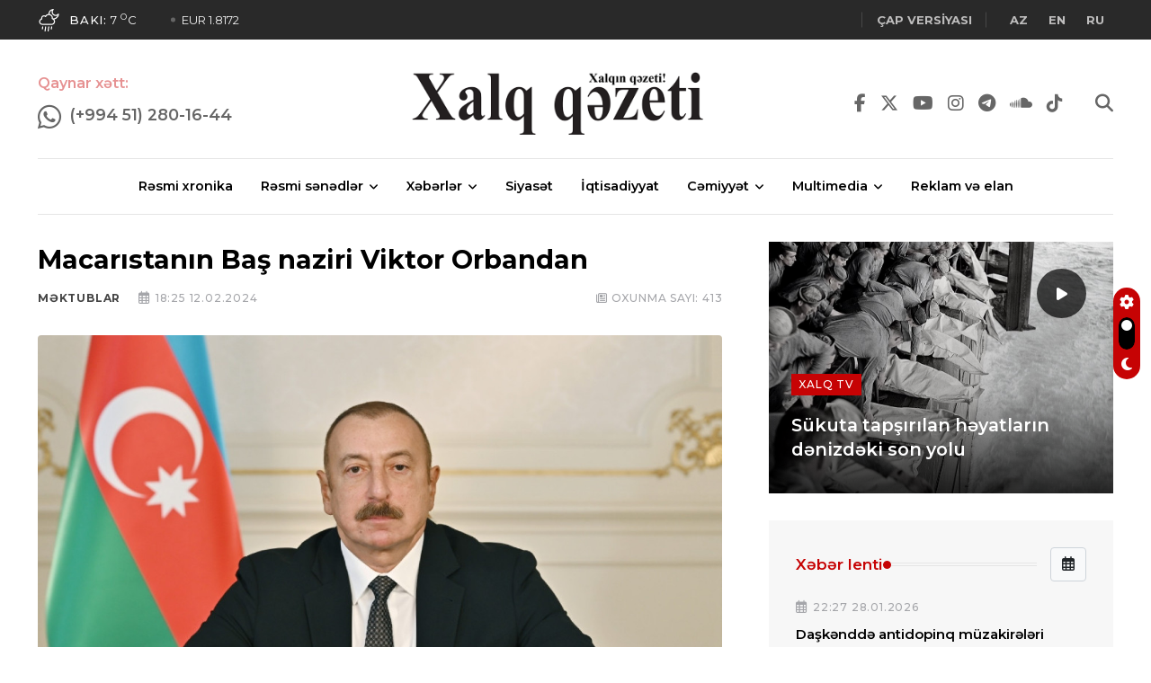

--- FILE ---
content_type: text/html; charset=UTF-8
request_url: https://xalqqazeti.az/az/mektublar/165174-macaristanin-bas-naziri-viktor-orbandan
body_size: 13880
content:
<!DOCTYPE html>
<html lang="az">
<head>
    <!-- Meta Data -->
    <meta charset="UTF-8">
    <meta http-equiv="X-UA-Compatible" content="IE=edge">
    <meta name="viewport" content="width=device-width, initial-scale=1">
                <title>Macarıstanın Baş naziri Viktor Orbandan</title>
    <meta name="keywords" content="son xəbərlər, rəsmi xəbərlər">
    <meta name="description" content="Macarıstanın Baş naziri Viktor Orbandan">
    <meta property="og:title" content="Macarıstanın Baş naziri Viktor Orbandan"/>
    <meta property="og:image" content="https://xalqqazeti.az/uploads/news/63701/650472f213f7d650472f213f7e1694790386650472f213f7b650472f213f7c.jpg"/>
    <meta property="og:site_name" content="Xalqqazeti.az"/>
    <meta property="og:description" content="Macarıstanın Baş naziri Viktor Orbandan"/>
    
    <link rel="preconnect" href="https://fonts.googleapis.com">
    <link rel="preconnect" href="https://fonts.gstatic.com" crossorigin>
    <link href="https://fonts.googleapis.com/css2?family=Montserrat:ital,wght@0,400;0,500;0,600;0,700;1,400;1,500;1,600;1,700&family=Roboto:ital,wght@0,400;0,500;0,700;1,400;1,500;1,700&display=swap" rel="stylesheet">

    <meta name="csrf-token" content="ZN7Uq3e7ezaCNsljdnjVh9ToXbvMJMFm9AEX9bgE">
    <link rel="shortcut icon" type="image/x-icon" href="https://xalqqazeti.az/uploads/favicon/164/favicon.ico">
    
    <link rel="stylesheet" type="text/css" href="/assets/css/style.css?id=9b51d9dd4c625b1d81e200af748c8687">
    

    

    <script async src="https://www.googletagmanager.com/gtag/js?id=UA-199619284-1"></script>
    <script>
        window.dataLayer = window.dataLayer || [];
        function gtag(){dataLayer.push(arguments);}
        gtag('js', new Date());

        gtag('config', 'UA-199619284-1');
    </script>

    <script>
        window.digitalks=window.digitalks||new function(){var t=this;t._e=[],t._c={},t.config=function(c){var i;t._c=c,t._c.script_id?((i=document.createElement("script")).src="//data.digitalks.az/v1/scripts/"+t._c.script_id+"/track.js?&cb="+Math.random(),i.async=!0,document.head.appendChild(i)):console.error("digitalks: script_id cannot be empty!")};["track","identify"].forEach(function(c){t[c]=function(){t._e.push([c].concat(Array.prototype.slice.call(arguments,0)))}})};

        digitalks.config({
            script_id: "fe1ac5cc-a6b4-47ba-8da1-cb28aaf4535c",
            page_url: location.href,
            referrer: document.referrer
        })
    </script>

    <script type='text/javascript' src='https://platform-api.sharethis.com/js/sharethis.js#property=631337720b5e930012a9c450&product=inline-share-buttons' async='async'></script>

        
    <!-- Livewire Styles -->
<style >
    [wire\:loading], [wire\:loading\.delay], [wire\:loading\.inline-block], [wire\:loading\.inline], [wire\:loading\.block], [wire\:loading\.flex], [wire\:loading\.table], [wire\:loading\.grid], [wire\:loading\.inline-flex] {
        display: none;
    }

    [wire\:loading\.delay\.shortest], [wire\:loading\.delay\.shorter], [wire\:loading\.delay\.short], [wire\:loading\.delay\.long], [wire\:loading\.delay\.longer], [wire\:loading\.delay\.longest] {
        display:none;
    }

    [wire\:offline] {
        display: none;
    }

    [wire\:dirty]:not(textarea):not(input):not(select) {
        display: none;
    }

    input:-webkit-autofill, select:-webkit-autofill, textarea:-webkit-autofill {
        animation-duration: 50000s;
        animation-name: livewireautofill;
    }

    @keyframes livewireautofill { from {} }
</style>
</head>

<body>

<!-- Start wrapper -->
<div id="wrapper" class="wrapper">

    <!-- start perloader -->
    <!--<div class="pre-loader" id="preloader">
       <div class="loader"></div>
    </div>-->
    <!-- end perloader -->

    <!-- Start main-content -->
    <div id="main_content" class="footer-fixed">
        <header class="rt-header sticky-on">
    <!-- sticky-placeholder -->
    <div id="sticky-placeholder"></div>

    <!-- start  topbar -->
    <div class="topbar topbar-style-1" id="topbar-wrap">
        <div class="container">
            <div class="row align-items-center">

                <div class="col-lg-7">
                    <div class="rt-trending rt-trending-style-1">
                                                <p class="trending-title">
                            <a href="https://xalqqazeti.az/az/weather" style="
                            background-color:#fff;
                            mask:url('https://xalqqazeti.az/assets/images/weather-icons/10n.svg') no-repeat center / contain;
                            -webkit-mask:url('https://xalqqazeti.az/assets/images/weather-icons/10n.svg') no-repeat center / contain;
                            width: 25px;
                            height: 25px;
                            margin-right: 10px;">
                            </a>
                            <a href="https://xalqqazeti.az/az/weather" style="color: #fff;">
                            <span style="font-weight: 500">Bakı:</span> 7 <sup>o</sup>C
                            </a>
                        </p>
                                                <div class="rt-treding-slider1 swiper-container" style="margin-left: 10px;">
                            <div class="swiper-wrapper">

                                    <div class="swiper-slide">
                                        <div class="item">
                                            <p class="trending-slide-title"><a href="#" style="color:#F2F2F2">USD 1.7</a></p>
                                        </div>
                                    </div>
                                    <div class="swiper-slide">
                                        <div class="item">
                                            <p class="trending-slide-title"><a href="#" style="color:#F2F2F2">EUR 1.8172</a></p>
                                        </div>
                                    </div>
                                    <div class="swiper-slide">
                                        <div class="item">
                                            <p class="trending-slide-title"><a href="#" style="color:#F2F2F2">TRY 0.0899</a></p>
                                        </div>
                                    </div>
                            </div>
                            
                        </div>
                    </div>
                </div>
                <!-- end col -->

                <div class="col-lg-5">
                    <div class="rt-topbar-right">
                        <!--<div class="meta-wrap">
                              <span class="rt-meta">
                                 <i class="far fa-calendar-alt icon"></i>
                                 <span class="currentDate">
                                     15 Dekabr 2022
                                 </span>
                              </span>
                        </div>-->
                        <div class="social-wrap d-none d-xl-block">
                            <ul class="rt-top-social">
                                <li class="follow"><a href="https://xalqqazeti.az/az/print-versions" target="_blank"><strong>Çap versiyası</strong></a></li>
                                
                                
                            </ul>
                        </div>
                        <div class="social-wrap d-none d-xl-block">
                            <ul class="rt-top-social">

                                <li class="follow">
                                                                            <a rel="alternate" hreflang="az" style="margin: 0 10px"
                                           href="/az">
                                            <strong>AZ</strong>
                                        </a>
                                                                            <a rel="alternate" hreflang="en" style="margin: 0 10px"
                                           href="/en">
                                            <strong>EN</strong>
                                        </a>
                                                                            <a rel="alternate" hreflang="ru" style="margin: 0 10px"
                                           href="/ru">
                                            <strong>RU</strong>
                                        </a>
                                                                    </li>
                            </ul>
                        </div>
                    </div>
                </div>
                <!-- end col -->

            </div>
            <!-- end row -->
        </div>
        <!-- end container -->
    </div>
    <!-- end topbar -->

    <!-- Header Main -->
    <div class="header-main header-main-style-5 navbar-wrap" id="navbar-wrap">
        <div class="container">
            <div class="row">
                <div class="header-action-bars d-flex align-items-center justify-content-between">

                    <style>

                        .blink_me {
                            animation: blinker 2s linear infinite;
                        }

                        @keyframes blinker {
                            50% {
                                opacity: 0;
                            }
                        }

                    </style>
                    <!-- start header actions -->
                    <ul class="header-action-items">
                        <li class="item">
                            <p class="title blink_me" style="color: #c60304; font-weight: 600; margin-bottom: 10px;">Qaynar xətt:</p>
                            <a href="https://wa.me/994512801644" target="_blank" style="font-weight: 500; float: left; margin-right: 10px">
                                <i class="fab fa-whatsapp" style="font-size: 1.5em; "></i>
                            </a>
                            <a href="https://wa.me/994512801644" target="_blank" style="font-weight: 600; float: left; font-size:1.1rem">
                                (+994 51) 280-16-44
                            </a>
                        </li>
                        
                        
                        <li class="item ms-3 langs">
                            <!--<a href="#"><i class="far fa-user"></i></a>-->
                        
                        </li>
                    </ul>
                    <!-- end header actions -->

                    <!-- end humburger icon -->

                    <!-- start logo here -->
                    <div class="site-branding">
                        <a class="dark-logo" href="https://xalqqazeti.az/az"><img width="340" src="https://xalqqazeti.az/assets/images/logo.png?v=2" alt=""></a>
                        <a class="light-logo" href="https://xalqqazeti.az/az"><img width="340" src="https://xalqqazeti.az/assets/images/logo-light.png" alt=""></a>
                    </div>
                    <!-- end logo here -->

                    <!-- start header actions -->
                    <ul class="header-action-items">

                        <li class="item">
                            <a href="https://www.facebook.com/XQazeti" target="_blank">
                                <i class="fab fa-facebook-f"></i>
                            </a>
                        </li>
                        <li class="item">
                            <a href="https://twitter.com/Xalqqazeti" target="_blank">
                                <i class="fab fa-x-twitter"></i>
                            </a>
                        </li>
                        <li class="item">
                            <a href="https://www.youtube.com/channel/UCzjXdhRcALrk5UArWa_JZDw" target="_blank">
                                <i class="fab fa-youtube"></i>
                            </a>
                        </li>
                        <li class="item"><a href="https://www.instagram.com/xalqqazeti/" target="_blank">
                                <i class="fab fa-instagram"></i>
                            </a>
                        </li>
                        <li class="item"><a href="https://telegram.org/xqazeti" target="_blank">
                                <i class="fab fa-telegram"></i>
                            </a>
                        </li>
                        <li class="item"><a href="https://soundcloud.com/xalq-q-zeti-286650082/tracks" target="_blank">
                                <i class="fab fa-soundcloud"></i>
                            </a>
                        </li>
                        <li class="item"><a href="https://www.tiktok.com/@xalqqazeti" target="_blank">
                                <i class="fab fa-tiktok"></i>
                            </a>
                        </li>
                        <li class="item" style="margin-left: 20px">
                            <a href="#template-search"><i class="fas fa-search"></i></a>
                        </li>
                        <!--<li class="item cart-icon me-2">
                            <a href="javascript:void(0)" class="cart-menu-btn menu-open-btn">
                                <i class="fas fa-shopping-cart"></i>
                                <span class="item-count">0</span>
                            </a>
                        </li>-->
                    </ul>
                    <!-- end header actions -->

                </div>
            </div>
            <!-- end row -->

            <div class="row">
                <div class="container">
                    <div class="header-menu-bars d-flex align-items-center justify-content-center">

                    <!-- start main menu -->
                    <div class="main-menu">
                        <nav class="main-menu__nav">
                            <ul>
                                                                                                        <li class="list">
                                        <a class="animation" href="/az/resmi-xronika">Rəsmi xronika</a>
                                    </li>
                                                                                                                                            <li class="main-menu__nav_sub list">
                                        <a class="animation" href="javascript:void(0)">Rəsmi sənədlər</a>
                                        <ul class="main-menu__dropdown">
                                                                                        <li><a href="/az/fermanlar">Fərmanlar</a></li>
                                                                                        <li><a href="/az/serencamlar">Sərəncamlar</a></li>
                                                                                        <li><a href="/az/qanunlar">Qanunlar</a></li>
                                                                                        <li><a href="/az/mektublar">Məktublar</a></li>
                                                                                        <li><a href="/az/nazirler-kabinetinin-qerarlari">Nazirlər kabinetinin qərarları</a></li>
                                                                                        <li><a href="/az/nizamname">Nizamnamə</a></li>
                                                                                        <li><a href="/az/esasname">Əsasnamə</a></li>
                                                                                    </ul>
                                    </li>
                                                                                                                                            <li class="main-menu__nav_sub list">
                                        <a class="animation" href="javascript:void(0)">Xəbərlər</a>
                                        <ul class="main-menu__dropdown">
                                                                                        <li><a href="/az/tehsil">Təhsil</a></li>
                                                                                        <li><a href="/az/ikt">İKT</a></li>
                                                                                        <li><a href="/az/elm">Elm</a></li>
                                                                                        <li><a href="/az/idman">İdman</a></li>
                                                                                        <li><a href="/az/maraqli">Maraqlı</a></li>
                                                                                        <li><a href="/az/dunya">Dünya</a></li>
                                                                                        <li><a href="/az/hadise">Hadisə</a></li>
                                                                                        <li><a href="/az/last-news">Son xəbərlər</a></li>
                                                                                    </ul>
                                    </li>
                                                                                                                                            <li class="list">
                                        <a class="animation" href="/az/siyaset">Siyasət</a>
                                    </li>
                                                                                                                                            <li class="list">
                                        <a class="animation" href="/az/iqtisadiyyat">İqtisadiyyat</a>
                                    </li>
                                                                                                                                            <li class="main-menu__nav_sub list">
                                        <a class="animation" href="javascript:void(0)">Cəmiyyət</a>
                                        <ul class="main-menu__dropdown">
                                                                                        <li><a href="/az/musahibe">Müsahibə</a></li>
                                                                                        <li><a href="/az/sosial-heyat">Sosial həyat</a></li>
                                                                                        <li><a href="/az/ordu">Ordu</a></li>
                                                                                        <li><a href="/az/medeniyyet">Mədəniyyət</a></li>
                                                                                        <li><a href="/az/ekologiya">Ekologiya</a></li>
                                                                                        <li><a href="/az/sehiyye">Səhiyyə</a></li>
                                                                                        <li><a href="/az/qan-yaddasi">Qan yaddaşı</a></li>
                                                                                    </ul>
                                    </li>
                                                                                                                                            <li class="main-menu__nav_sub list">
                                        <a class="animation" href="javascript:void(0)">Multimedia</a>
                                        <ul class="main-menu__dropdown">
                                                                                        <li><a href="/az/xalq-tv">Xalq TV</a></li>
                                                                                        <li><a href="/az/podkast">Podkast</a></li>
                                                                                        <li><a href="/az/infoqrafika">İnfoqrafika</a></li>
                                                                                    </ul>
                                    </li>
                                                                                                                                            <li class="list">
                                        <a class="animation" href="/az/reklam-ve-elan">Reklam və elan</a>
                                    </li>
                                                                                                </ul>
                        </nav>
                    </div>
                    <!-- end main menu -->

                </div>
                </div>
            </div>
            <!-- end row -->

        </div>
        <!-- end container -->
    </div>
    <!-- End Header Main -->

    <!-- Header Main -->
    
    <!-- End Header Main -->

</header>

<div class="rt-mobile-header mobile-sticky-on">

    <div id="mobile-sticky-placeholder"></div>

    

    <div class="mobile-menu-bar-wrap" id="mobile-menu-bar-wrap">
        <div class="mobile-menu-bar">
            <div class="logo">
                <a href="https://xalqqazeti.az/az">
                    <img src="https://xalqqazeti.az/assets/images/logo.png?v=2" alt="" width="162" height="52">
                </a>
            </div>
            <span class="rt-meta">
                <a href="/az">AZ</a> | <a href="/ru">RU</a>
             </span>
            <span class="sidebarBtn">
                     <span class="bar"></span>
                     <span class="bar"></span>
                     <span class="bar"></span>
                     <span class="bar"></span>
                  </span>
        </div>
        <div class="rt-slide-nav">
            <div class="offscreen-navigation">
                <nav class="menu-main-primary-container">
                    <ul class="menu">
                                                                                    <li class="list">
                                    <a class="animation" href="/resmi-xronika">Rəsmi xronika</a>
                                </li>
                                                                                                                <li class="list menu-item-has-children">
                                    <a class="animation" href="javascript:void(0)">Rəsmi sənədlər</a>
                                    <ul class="main-menu__dropdown sub-menu">
                                                                                    <li><a href="/fermanlar">Fərmanlar</a></li>
                                                                                    <li><a href="/serencamlar">Sərəncamlar</a></li>
                                                                                    <li><a href="/qanunlar">Qanunlar</a></li>
                                                                                    <li><a href="/mektublar">Məktublar</a></li>
                                                                                    <li><a href="/nazirler-kabinetinin-qerarlari">Nazirlər kabinetinin qərarları</a></li>
                                                                                    <li><a href="/nizamname">Nizamnamə</a></li>
                                                                                    <li><a href="/esasname">Əsasnamə</a></li>
                                                                            </ul>
                                </li>
                                                                                                                <li class="list menu-item-has-children">
                                    <a class="animation" href="javascript:void(0)">Xəbərlər</a>
                                    <ul class="main-menu__dropdown sub-menu">
                                                                                    <li><a href="/tehsil">Təhsil</a></li>
                                                                                    <li><a href="/ikt">İKT</a></li>
                                                                                    <li><a href="/elm">Elm</a></li>
                                                                                    <li><a href="/idman">İdman</a></li>
                                                                                    <li><a href="/maraqli">Maraqlı</a></li>
                                                                                    <li><a href="/dunya">Dünya</a></li>
                                                                                    <li><a href="/hadise">Hadisə</a></li>
                                                                                    <li><a href="/last-news">Son xəbərlər</a></li>
                                                                            </ul>
                                </li>
                                                                                                                <li class="list">
                                    <a class="animation" href="/siyaset">Siyasət</a>
                                </li>
                                                                                                                <li class="list">
                                    <a class="animation" href="/iqtisadiyyat">İqtisadiyyat</a>
                                </li>
                                                                                                                <li class="list menu-item-has-children">
                                    <a class="animation" href="javascript:void(0)">Cəmiyyət</a>
                                    <ul class="main-menu__dropdown sub-menu">
                                                                                    <li><a href="/musahibe">Müsahibə</a></li>
                                                                                    <li><a href="/sosial-heyat">Sosial həyat</a></li>
                                                                                    <li><a href="/ordu">Ordu</a></li>
                                                                                    <li><a href="/medeniyyet">Mədəniyyət</a></li>
                                                                                    <li><a href="/ekologiya">Ekologiya</a></li>
                                                                                    <li><a href="/sehiyye">Səhiyyə</a></li>
                                                                                    <li><a href="/qan-yaddasi">Qan yaddaşı</a></li>
                                                                            </ul>
                                </li>
                                                                                                                <li class="list menu-item-has-children">
                                    <a class="animation" href="javascript:void(0)">Multimedia</a>
                                    <ul class="main-menu__dropdown sub-menu">
                                                                                    <li><a href="/xalq-tv">Xalq TV</a></li>
                                                                                    <li><a href="/podkast">Podkast</a></li>
                                                                                    <li><a href="/infoqrafika">İnfoqrafika</a></li>
                                                                            </ul>
                                </li>
                                                                                                                <li class="list">
                                    <a class="animation" href="/reklam-ve-elan">Reklam və elan</a>
                                </li>
                                                                        </ul>
                </nav>
            </div>
        </div>
    </div>
</div>
            <main>
        <section class="rt-sidebar-section-layout-2">
            <div class="container">
                <div class="row gutter-40 sticky-coloum-wrap">

                    <div class="col-xl-8 sticky-coloum-item">
                        <div class="rt-left-sidebar-sapcer-5">

                            <div class="rt-main-post-single grid-meta">

                                <!-- start post header -->
                                <div class="post-header">
                                    
                                    <h2 class="title">Macarıstanın Baş naziri Viktor Orbandan</h2>
                                    
                                    <div class="post-meta">
                                        <div class="share-box-area">
                                            <div class="left-area">
                                                <ul>
                                                    <li>
                                                      <span class="rt-meta">
                                                         <a href="https://xalqqazeti.az/az/mektublar"
                                                            class="name">Məktublar</a>
                                                      </span>
                                                    </li>
                                                    <li>
                                                      <span class="rt-meta">
                                                         <i class="far fa-calendar-alt icon"></i>
                                                         
                                                          18:25 12.02.2024
                                                      </span>
                                                    </li>
                                                </ul>
                                            </div>
                                            <div class="right-area">
                                                <ul>
                                                    <li>
                                                      <span class="rt-meta">
                                                    <i class="far fa-newspaper"></i> <span>Oxunma sayı:</span> 413
                                                      </span>
                                                    </li>
                                                </ul>
                                            </div>
                                        </div>
                                    </div>
                                    
                                </div>
                                <!-- end post-header -->

                                <!-- strat post img -->
                                <figure class="post-img">
                                    <img src="https://xalqqazeti.az/uploads/news/63701/650472f213f7d650472f213f7e1694790386650472f213f7b650472f213f7c.jpg" alt="post-img" width="960" height="520">
                                </figure>
                                <!-- end post-img -->

                                <!-- strat psot body -->
                                <div class="post-body">
                                                                            <p>Azərbaycan Respublikasının Prezidenti Zati-aliləri cənab İlham Əliyevə</p>
<p>Hörmətli cənab Prezident.</p>
<p>İcazə verin, yenidən Azərbaycan Respublikasının Prezidenti seçilməyiniz münasibətilə Sizi təbrik edim. Seçkilərin nəticələri Azərbaycan xalqının Sizə etimadını əyani şəkildə nümayiş etdirdi.</p>
<p>Şadam ki, keçən il ərzində ikitərəfli münasibətlərimizi genişlənmiş strateji tərəfdaşlıq səviyyəsinə qaldırmışıq. Azərbaycan Macarıstan üçün təkcə mühüm siyasi, iqtisadi və mədəni tərəfdaş deyil, həm də səmimi dostdur. Çoxşaxəli əməkdaşlığımızı inkişaf etdirməkdə və bundan sonra da birgə investisiyalar yatırmaqda ümumi marağımız var.</p>
<p>Ölkələrimiz arasında davamlı olaraq möhkəmlənən əlaqələrə həm də tarixi yaxınlığımız, sosial ənənələrimiz, ailə dəyərlərinə hörmət və Türk xalqlarını birləşdirən təşkilatlardakı əməkdaşlıq təkan verir. Sizi əmin edirəm ki, hökumətim əlaqələrimizin inkişafına və qarşılıqlı faydalı əməkdaşlığımızın dərinləşməsinə sadiq qalır.</p>
<p>Sizə möhkəm cansağlığı və ali dövləti fəaliyyətinizdə uğurlar arzulayıram.</p>
<p>Hörmətlə,</p>
<p> </p>
<p><strong>Viktor Orban</strong></p>
<p><strong>Macarıstanın Baş naziri</strong></p>
                                                                    </div>
                                <!-- end post body -->

                                
                                
                                <!-- start social-share-box-2 -->
                                <div class="social-share-box-2 mb--40 mt-4">
                                    <div class="row gutter-30">
                                        <div class="col-xl-7 col-lg-6">
                                                                                        <div class="conent-block">
                                                <h4 class="block-tile mb--20">Açar sözlər:</h4>
                                                <div class="tag-list">
                                                                                                        <a href="https://xalqqazeti.az/az/tag/M%C9%99ktub" class="tag-link">Məktub</a>
                                                                                                    </div>
                                            </div>
                                                                                    </div>
                                        <div
                                            class="col-xl-5 col-lg-6 d-flex justify-content-start justify-content-lg-end">
                                            <div class="conent-block">
                                                <h4 class="block-tile mb--20">Paylaş:</h4>

                                                <!-- ShareThis BEGIN --><div class="sharethis-inline-share-buttons"></div><!-- ShareThis END -->

                                                
                                            </div>
                                        </div>
                                    </div>
                                </div>
                                <!-- end social-share-box-2 -->

                                <!-- start post-pagination-box -->
                                <div class="post-pagination-box mb--40">

                                    <div class="row gutter-30">
                                                                                    <div class="col-lg-6">
                                                <div class="next-prev-wrap">
                                                    <div class="item-icon">
                                                        <a href="/az/mektublar/165172-ruminiyanin-prezidenti-klaus-verner-iohannisden">
                                                            <i class="fas fa-chevron-left"></i>
                                                            Əvvəlki
                                                        </a>
                                                    </div>
                                                    <div class="content">
                                                        <h4 class="title">
                                                            <a href="/az/mektublar/165172-ruminiyanin-prezidenti-klaus-verner-iohannisden">
                                                                Rumıniyanın Prezidenti Klaus Verner İohannisdən
                                                            </a>
                                                        </h4>
                                                        <span class="rt-meta">
                                                <i class="far fa-calendar-alt icon"></i>
                                                18:23 12.02.2024
                                             </span>
                                                    </div>
                                                </div>
                                            </div>
                                                                                                                            <div class="col-lg-6">
                                                <div class="next-prev-wrap next-wrap">
                                                    <div class="item-icon">
                                                        <a href="/az/mektublar/165175-cex-respublikasinin-prezidenti-petr-pavelden">
                                                            Növbəti
                                                            <i class="fas fa-chevron-right"></i>
                                                        </a>
                                                    </div>
                                                    <div class="content">
                                                        <h4 class="title">
                                                            <a href="/az/mektublar/165175-cex-respublikasinin-prezidenti-petr-pavelden">
                                                                Çex Respublikasının Prezidenti Petr Paveldən
                                                            </a>
                                                        </h4>
                                                        <span class="rt-meta">
                                                <i class="far fa-calendar-alt icon"></i>
                                                18:26 12.02.2024
                                             </span>
                                                    </div>
                                                </div>
                                            </div>
                                                                            </div>

                                </div>
                                <!-- end pagination box -->

                                <!-- start related-post-box -->
                                <div class="related-post-box">
                                    <div class="titile-wrapper mb--40">
                                        <h2 class="rt-section-heading mb-0 flex-grow-1 me-3">
                                            <span class="rt-section-text">Məktublar</span>
                                            <span class="rt-section-dot"></span>
                                            <span class="rt-section-line"></span>
                                        </h2>

                                        <div class="slider-navigation style-2">
                                            <i class="fas fa-chevron-left slider-btn btn-prev"></i>
                                            <i class="fas fa-chevron-right slider-btn btn-next"></i>
                                        </div>
                                    </div>
                                    <!-- end titile-wrapper -->

                                    <div class="swiper-container rt-post-slider-style-5">
                                        <div class="swiper-wrapper">

                                                                                            <div class="swiper-slide">
                                                    <div class="slide-item">
                                                        <div class="rt-post-grid grid-meta">
                                                            <div class="post-img">
                                                                <a href="/az/mektublar/252480-avstraliya-ittifaqinin-general-qubernatoru-zati">
                                                                    <img src="https://xalqqazeti.az/uploads/news/209129/6.jpg" alt="post" width="551"
                                                                         height="431">
                                                                </a>
                                                            </div>
                                                            <div class="post-content">
                                                                
                                                                <h4 class="post-title">
                                                                    <a href="/az/mektublar/252480-avstraliya-ittifaqinin-general-qubernatoru-zati">
                                                                        Avstraliya İttifaqının General-Qubernatoru Zati-aliləri xanım Samanta Mostinə
                                                                    </a>
                                                                </h4>
                                                                <span class="rt-meta">
                                                              <i class="far fa-calendar-alt icon"></i>
                                                              11:38 26.01.2026
                                                           </span>
                                                            </div>
                                                        </div>
                                                    </div>
                                                </div>
                                                                                            <div class="swiper-slide">
                                                    <div class="slide-item">
                                                        <div class="rt-post-grid grid-meta">
                                                            <div class="post-img">
                                                                <a href="/az/mektublar/252375-azerbaycan-dini-konfessiyalarinin-mesveret-surasinin">
                                                                    <img src="https://xalqqazeti.az/uploads/news/208945/697391a891783697391a89178417691816081568d1f5cb9c3ea898279838d7676996.jpg" alt="post" width="551"
                                                                         height="431">
                                                                </a>
                                                            </div>
                                                            <div class="post-content">
                                                                
                                                                <h4 class="post-title">
                                                                    <a href="/az/mektublar/252375-azerbaycan-dini-konfessiyalarinin-mesveret-surasinin">
                                                                        Azərbaycan Dini Konfessiyalarının Məşvərət Şurasının təbriki
                                                                    </a>
                                                                </h4>
                                                                <span class="rt-meta">
                                                              <i class="far fa-calendar-alt icon"></i>
                                                              01:24 24.01.2026
                                                           </span>
                                                            </div>
                                                        </div>
                                                    </div>
                                                </div>
                                                                                            <div class="swiper-slide">
                                                    <div class="slide-item">
                                                        <div class="rt-post-grid grid-meta">
                                                            <div class="post-img">
                                                                <a href="/az/mektublar/252334-azerbaycan-dini-konfessiyalarinin-mesveret-surasindan">
                                                                    <img src="https://xalqqazeti.az/uploads/news/208861/10.png" alt="post" width="551"
                                                                         height="431">
                                                                </a>
                                                            </div>
                                                            <div class="post-content">
                                                                
                                                                <h4 class="post-title">
                                                                    <a href="/az/mektublar/252334-azerbaycan-dini-konfessiyalarinin-mesveret-surasindan">
                                                                        Azərbaycan Dini Konfessiyalarının Məşvərət Şurasından
                                                                    </a>
                                                                </h4>
                                                                <span class="rt-meta">
                                                              <i class="far fa-calendar-alt icon"></i>
                                                              16:26 23.01.2026
                                                           </span>
                                                            </div>
                                                        </div>
                                                    </div>
                                                </div>
                                                                                            <div class="swiper-slide">
                                                    <div class="slide-item">
                                                        <div class="rt-post-grid grid-meta">
                                                            <div class="post-img">
                                                                <a href="/az/mektublar/252009-amerika-birlesmis-statlarinin-prezidenti-zati">
                                                                    <img src="https://xalqqazeti.az/uploads/news/208201/6.jpg" alt="post" width="551"
                                                                         height="431">
                                                                </a>
                                                            </div>
                                                            <div class="post-content">
                                                                
                                                                <h4 class="post-title">
                                                                    <a href="/az/mektublar/252009-amerika-birlesmis-statlarinin-prezidenti-zati">
                                                                        Amerika Birləşmiş Ştatlarının Prezidenti Zati-aliləri cənab Donald Trampa
                                                                    </a>
                                                                </h4>
                                                                <span class="rt-meta">
                                                              <i class="far fa-calendar-alt icon"></i>
                                                              12:40 21.01.2026
                                                           </span>
                                                            </div>
                                                        </div>
                                                    </div>
                                                </div>
                                                                                            <div class="swiper-slide">
                                                    <div class="slide-item">
                                                        <div class="rt-post-grid grid-meta">
                                                            <div class="post-img">
                                                                <a href="/az/mektublar/252008-amerika-birlesmis-statlarinin-prezidenti-donald">
                                                                    <img src="https://xalqqazeti.az/uploads/news/208200/6.jpg" alt="post" width="551"
                                                                         height="431">
                                                                </a>
                                                            </div>
                                                            <div class="post-content">
                                                                
                                                                <h4 class="post-title">
                                                                    <a href="/az/mektublar/252008-amerika-birlesmis-statlarinin-prezidenti-donald">
                                                                        Amerika Birləşmiş Ştatlarının Prezidenti Donald Trampdan
                                                                    </a>
                                                                </h4>
                                                                <span class="rt-meta">
                                                              <i class="far fa-calendar-alt icon"></i>
                                                              12:39 21.01.2026
                                                           </span>
                                                            </div>
                                                        </div>
                                                    </div>
                                                </div>
                                                                                            <div class="swiper-slide">
                                                    <div class="slide-item">
                                                        <div class="rt-post-grid grid-meta">
                                                            <div class="post-img">
                                                                <a href="/az/mektublar/250386-azerbaycanin-pravoslav-xristian-icmasina">
                                                                    <img src="https://xalqqazeti.az/uploads/news/204832/6.jpg" alt="post" width="551"
                                                                         height="431">
                                                                </a>
                                                            </div>
                                                            <div class="post-content">
                                                                
                                                                <h4 class="post-title">
                                                                    <a href="/az/mektublar/250386-azerbaycanin-pravoslav-xristian-icmasina">
                                                                        Azərbaycanın pravoslav xristian icmasına
                                                                    </a>
                                                                </h4>
                                                                <span class="rt-meta">
                                                              <i class="far fa-calendar-alt icon"></i>
                                                              16:03 05.01.2026
                                                           </span>
                                                            </div>
                                                        </div>
                                                    </div>
                                                </div>
                                                                                            <div class="swiper-slide">
                                                    <div class="slide-item">
                                                        <div class="rt-post-grid grid-meta">
                                                            <div class="post-img">
                                                                <a href="/az/mektublar/250267-latviya-respublikasinin-kecmis-prezidenti-nizami">
                                                                    <img src="https://xalqqazeti.az/uploads/news/204658/c6af0f5a8f84407f0a26816a892327b8.jpg" alt="post" width="551"
                                                                         height="431">
                                                                </a>
                                                            </div>
                                                            <div class="post-content">
                                                                
                                                                <h4 class="post-title">
                                                                    <a href="/az/mektublar/250267-latviya-respublikasinin-kecmis-prezidenti-nizami">
                                                                        Latviya Respublikasının keçmiş Prezidenti, Nizami Gəncəvi Beynəlxalq Mərkəzinin həmsədri Zati-aliləri xanım Vayra Vike-Freyberqaya
                                                                    </a>
                                                                </h4>
                                                                <span class="rt-meta">
                                                              <i class="far fa-calendar-alt icon"></i>
                                                              15:42 02.01.2026
                                                           </span>
                                                            </div>
                                                        </div>
                                                    </div>
                                                </div>
                                                                                            <div class="swiper-slide">
                                                    <div class="slide-item">
                                                        <div class="rt-post-grid grid-meta">
                                                            <div class="post-img">
                                                                <a href="/az/mektublar/250260-prezident-ilham-eliyev-isvecreli-hemkarina">
                                                                    <img src="https://xalqqazeti.az/uploads/news/204651/17673339941937640166_1200x630.jpg" alt="post" width="551"
                                                                         height="431">
                                                                </a>
                                                            </div>
                                                            <div class="post-content">
                                                                
                                                                <h4 class="post-title">
                                                                    <a href="/az/mektublar/250260-prezident-ilham-eliyev-isvecreli-hemkarina">
                                                                        Prezident İlham Əliyev isveçrəli həmkarına başsağlığı verib
                                                                    </a>
                                                                </h4>
                                                                <span class="rt-meta">
                                                              <i class="far fa-calendar-alt icon"></i>
                                                              11:23 02.01.2026
                                                           </span>
                                                            </div>
                                                        </div>
                                                    </div>
                                                </div>
                                                                                            <div class="swiper-slide">
                                                    <div class="slide-item">
                                                        <div class="rt-post-grid grid-meta">
                                                            <div class="post-img">
                                                                <a href="/az/mektublar/250222-prezident-ilham-eliyev-kubali-hemkarini">
                                                                    <img src="https://xalqqazeti.az/uploads/news/204549/17672540685684117765_1200x630.jpg" alt="post" width="551"
                                                                         height="431">
                                                                </a>
                                                            </div>
                                                            <div class="post-content">
                                                                
                                                                <h4 class="post-title">
                                                                    <a href="/az/mektublar/250222-prezident-ilham-eliyev-kubali-hemkarini">
                                                                        Prezident İlham Əliyev kubalı həmkarını təbrik edib
                                                                    </a>
                                                                </h4>
                                                                <span class="rt-meta">
                                                              <i class="far fa-calendar-alt icon"></i>
                                                              12:36 01.01.2026
                                                           </span>
                                                            </div>
                                                        </div>
                                                    </div>
                                                </div>
                                                                                    </div>
                                        <!-- end swiper wrapper -->
                                    </div>
                                    <!-- end swiper container + editor-choice-slider-style-1  -->

                                </div>
                                <!-- end related-post-box -->

                            </div>
                            <!-- end rt-main-post-single -->
                        </div>
                        <!-- end rt-left-sidebar-sapcer-5 -->
                    </div>
                    <!-- end col-->

                    <div class="col-xl-4 col-lg-8 mx-auto sticky-coloum-item">
                        <div class="rt-sidebar right-siderbar sticky-wrap">

    <div class="sidebar-wrap mb--30">

        <div class="swiper-container rt-tending-slider-style-2 rt-post-slider-style-7">
            <div class="swiper-wrapper">


                                    <div class="swiper-slide">
                        <div class="rt-post-overlay post-trending">
                            <div class="post-img">
                                <a href="/az/xalq-tv/252855-hadiselerin-arxasinda-ticaret-muharibesi-dunyaya" class="img-link">
                                    <img src="https://xalqqazeti.az/uploads/news/209862/Trade-Wars.jpg" alt="post-xl-10" width="900" height="600">
                                </a>
                                <a href="/az/xalq-tv/252855-hadiselerin-arxasinda-ticaret-muharibesi-dunyaya" class="play-btn play-btn-transparent right-top">
                                    <i class="fas fa-play"></i>
                                </a>
                            </div>
                            <div class="post-content">
                                <a href="" class="travel">Xalq TV</a>
                                <h3 class="post-title">
                                    <a href="/az/xalq-tv/252855-hadiselerin-arxasinda-ticaret-muharibesi-dunyaya">Hadisələrin arxasında: Ticarət müharibəsi dünyaya nə vəd edir?</a>
                                </h3>
                                
                            </div>
                        </div>
                    </div>
                                    <div class="swiper-slide">
                        <div class="rt-post-overlay post-trending">
                            <div class="post-img">
                                <a href="/az/xalq-tv/251871-sukuta-tapsirilan-heyatlarin-denizdeki-son" class="img-link">
                                    <img src="https://xalqqazeti.az/uploads/news/207835/WhatsApp-Image-2026-01-12-at-17.59.00.jpeg" alt="post-xl-10" width="900" height="600">
                                </a>
                                <a href="/az/xalq-tv/251871-sukuta-tapsirilan-heyatlarin-denizdeki-son" class="play-btn play-btn-transparent right-top">
                                    <i class="fas fa-play"></i>
                                </a>
                            </div>
                            <div class="post-content">
                                <a href="" class="travel">Xalq TV</a>
                                <h3 class="post-title">
                                    <a href="/az/xalq-tv/251871-sukuta-tapsirilan-heyatlarin-denizdeki-son">Sükuta tapşırılan həyatların dənizdəki son yolu</a>
                                </h3>
                                
                            </div>
                        </div>
                    </div>
                                    <div class="swiper-slide">
                        <div class="rt-post-overlay post-trending">
                            <div class="post-img">
                                <a href="/az/xalq-tv/251599-hadiselerin-arxasinda-bilik-texnologiya-uzerinde" class="img-link">
                                    <img src="https://xalqqazeti.az/uploads/news/207270/3feb-blog-2023.jpg" alt="post-xl-10" width="900" height="600">
                                </a>
                                <a href="/az/xalq-tv/251599-hadiselerin-arxasinda-bilik-texnologiya-uzerinde" class="play-btn play-btn-transparent right-top">
                                    <i class="fas fa-play"></i>
                                </a>
                            </div>
                            <div class="post-content">
                                <a href="" class="travel">Xalq TV</a>
                                <h3 class="post-title">
                                    <a href="/az/xalq-tv/251599-hadiselerin-arxasinda-bilik-texnologiya-uzerinde">Hadisələrin arxasında: Bilik və texnologiya üzərində qurulan model</a>
                                </h3>
                                
                            </div>
                        </div>
                    </div>
                
            </div>
            <!-- end swiper wrapper -->


        </div>

        <!--<h2 class="rt-section-heading style-2 mb--30">
            <span class="rt-section-text">Sports </span>
            <span class="rt-section-dot"></span>
            <span class="rt-section-line"></span>
        </h2>-->
        
    </div>

    <div class="sidebar-wrap sidebar-wrap-with-bg mb--30">
    <div class="d-flex align-items-center justify-content-between flex-wrap">
        <h2 class="rt-section-heading style-2 mb-3 me-3 flex-grow-1">
            <span class="rt-section-text"><a href="https://xalqqazeti.az/az/news">Xəbər lenti</a></span>
            <span class="rt-section-dot"></span>
            <span class="rt-section-line"></span>
        </h2>
        <div class="mb-3">
            <div class="input-group date" id="archiveCalendar">
                <input type="hidden" class="form-control" id="date"/>
                <span class="input-group-append">
                  <span class="input-group-text bg-light d-block">
                    <i class="far fa-calendar-alt icon"></i>
                  </span>
                </span>
            </div>
        </div>
    </div>
    <div class="post-list-box-style-2" id="lent-widget">
        <ul class="post-list">
                        <li class="item">
                <div class="post-meta mb-2">
                    <ul>
                        <li>
                            <span class="rt-meta">
                               <i class="far fa-calendar-alt icon"></i>
                               22:27 28.01.2026
                            </span>
                        </li>
                    </ul>
                </div>
                <div class="title-wrap">
                    <h4 class="post-title">
                        <a href="/az/idman/252870-daskendde-antidopinq-muzakireleri">Daşkənddə antidopinq müzakirələri</a>
                    </h4>
                    
                </div>
            </li>
                        <li class="item">
                <div class="post-meta mb-2">
                    <ul>
                        <li>
                            <span class="rt-meta">
                               <i class="far fa-calendar-alt icon"></i>
                               22:26 28.01.2026
                            </span>
                        </li>
                    </ul>
                </div>
                <div class="title-wrap">
                    <h4 class="post-title">
                        <a href="/az/idman/252868-bakida-ciu-citsu-zali-acilib">Bakıda ciu-citsu zalı açılıb</a>
                    </h4>
                    
                </div>
            </li>
                        <li class="item">
                <div class="post-meta mb-2">
                    <ul>
                        <li>
                            <span class="rt-meta">
                               <i class="far fa-calendar-alt icon"></i>
                               22:26 28.01.2026
                            </span>
                        </li>
                    </ul>
                </div>
                <div class="title-wrap">
                    <h4 class="post-title">
                        <a href="/az/idman/252869-gules-federasiyasinin-yeni-layiheleri">Güləş Federasiyasının yeni layihələri</a>
                    </h4>
                    
                </div>
            </li>
                        <li class="item">
                <div class="post-meta mb-2">
                    <ul>
                        <li>
                            <span class="rt-meta">
                               <i class="far fa-calendar-alt icon"></i>
                               20:42 28.01.2026
                            </span>
                        </li>
                    </ul>
                </div>
                <div class="title-wrap">
                    <h4 class="post-title">
                        <a href="/az/medeniyyet/252871-azerbaycan-medeniyyeti-2040">“AZƏRBAYCAN MƏDƏNİYYƏTİ - 2040”</a>
                    </h4>
                    
                </div>
            </li>
                        <li class="item">
                <div class="post-meta mb-2">
                    <ul>
                        <li>
                            <span class="rt-meta">
                               <i class="far fa-calendar-alt icon"></i>
                               20:28 28.01.2026
                            </span>
                        </li>
                    </ul>
                </div>
                <div class="title-wrap">
                    <h4 class="post-title">
                        <a href="/az/sosial-heyat/252867-babek-rayonunda-herbi-vetenperverlik-movzusunda">Babək rayonunda hərbi vətənpərvərlik mövzusunda maarifləndirici tədbir keçirilib</a>
                    </h4>
                    
                </div>
            </li>
                        <li class="item">
                <div class="post-meta mb-2">
                    <ul>
                        <li>
                            <span class="rt-meta">
                               <i class="far fa-calendar-alt icon"></i>
                               18:45 28.01.2026
                            </span>
                        </li>
                    </ul>
                </div>
                <div class="title-wrap">
                    <h4 class="post-title">
                        <a href="/az/serencamlar/252866-boyuk-azerbaycan-sairi-xaqani-sirvaninin">Böyük Azərbaycan şairi Xaqani Şirvaninin 900 illik yubileyi qeyd ediləcək SƏRƏNCAM</a>
                    </h4>
                    
                </div>
            </li>
                        <li class="item">
                <div class="post-meta mb-2">
                    <ul>
                        <li>
                            <span class="rt-meta">
                               <i class="far fa-calendar-alt icon"></i>
                               18:43 28.01.2026
                            </span>
                        </li>
                    </ul>
                </div>
                <div class="title-wrap">
                    <h4 class="post-title">
                        <a href="/az/serencamlar/252865-boyuk-azerbaycan-sairi-xaqani-sirvaninin">Böyük Azərbaycan şairi Xaqani Şirvaninin 900 illik yubileyinin qeyd edilməsi haqqında Azərbaycan Respublikası Prezidentinin Sərəncamı</a>
                    </h4>
                    
                </div>
            </li>
                        <li class="item">
                <div class="post-meta mb-2">
                    <ul>
                        <li>
                            <span class="rt-meta">
                               <i class="far fa-calendar-alt icon"></i>
                               18:42 28.01.2026
                            </span>
                        </li>
                    </ul>
                </div>
                <div class="title-wrap">
                    <h4 class="post-title">
                        <a href="/az/fermanlar/252864-azerbaycan-respublikasi-prezidentinin-fermani">Azərbaycan Respublikası Prezidentinin Fərmanı</a>
                    </h4>
                    
                </div>
            </li>
                        <li class="item">
                <div class="post-meta mb-2">
                    <ul>
                        <li>
                            <span class="rt-meta">
                               <i class="far fa-calendar-alt icon"></i>
                               18:40 28.01.2026
                            </span>
                        </li>
                    </ul>
                </div>
                <div class="title-wrap">
                    <h4 class="post-title">
                        <a href="/az/qanunlar/252863-azerbaycan-respublikasinin-qanunu">Azərbaycan Respublikasının Qanunu</a>
                    </h4>
                    
                </div>
            </li>
                        <li class="item">
                <div class="post-meta mb-2">
                    <ul>
                        <li>
                            <span class="rt-meta">
                               <i class="far fa-calendar-alt icon"></i>
                               18:38 28.01.2026
                            </span>
                        </li>
                    </ul>
                </div>
                <div class="title-wrap">
                    <h4 class="post-title">
                        <a href="/az/fermanlar/252862-azerbaycan-respublikasi-prezidentinin-fermani">Azərbaycan Respublikası Prezidentinin Fərmanı</a>
                    </h4>
                    
                </div>
            </li>
                        <li class="item">
                <div class="post-meta mb-2">
                    <ul>
                        <li>
                            <span class="rt-meta">
                               <i class="far fa-calendar-alt icon"></i>
                               18:26 28.01.2026
                            </span>
                        </li>
                    </ul>
                </div>
                <div class="title-wrap">
                    <h4 class="post-title">
                        <a href="/az/iqtisadiyyat/252861-azerbaycan-investisiya-imkanlari-alanyada-tanidilib">Azərbaycan investisiya imkanları Alanyada tanıdılıb</a>
                    </h4>
                    
                </div>
            </li>
                        <li class="item">
                <div class="post-meta mb-2">
                    <ul>
                        <li>
                            <span class="rt-meta">
                               <i class="far fa-calendar-alt icon"></i>
                               18:24 28.01.2026
                            </span>
                        </li>
                    </ul>
                </div>
                <div class="title-wrap">
                    <h4 class="post-title">
                        <a href="/az/siyaset/252860-ceyhun-bayramov-cin-kommunist-partiyasinin">Ceyhun Bayramov Çin Kommunist Partiyasının Muzeyini ziyarət edib</a>
                    </h4>
                    
                </div>
            </li>
                        <li class="item">
                <div class="post-meta mb-2">
                    <ul>
                        <li>
                            <span class="rt-meta">
                               <i class="far fa-calendar-alt icon"></i>
                               18:22 28.01.2026
                            </span>
                        </li>
                    </ul>
                </div>
                <div class="title-wrap">
                    <h4 class="post-title">
                        <a href="/az/sosial-heyat/252859-gencede-ilin-yekunlari-muzakire-olundu">Gəncədə ilin yekunları müzakirə olundu</a>
                    </h4>
                    
                </div>
            </li>
                        <li class="item">
                <div class="post-meta mb-2">
                    <ul>
                        <li>
                            <span class="rt-meta">
                               <i class="far fa-calendar-alt icon"></i>
                               18:21 28.01.2026
                            </span>
                        </li>
                    </ul>
                </div>
                <div class="title-wrap">
                    <h4 class="post-title">
                        <a href="/az/sosial-heyat/252857-milli-meclisin-insan-huquqlari-komitesinin">Milli Məclisin İnsan hüquqları komitəsinin növbəti iclası olub</a>
                    </h4>
                    
                </div>
            </li>
                        <li class="item">
                <div class="post-meta mb-2">
                    <ul>
                        <li>
                            <span class="rt-meta">
                               <i class="far fa-calendar-alt icon"></i>
                               18:21 28.01.2026
                            </span>
                        </li>
                    </ul>
                </div>
                <div class="title-wrap">
                    <h4 class="post-title">
                        <a href="/az/sosial-heyat/252858-melumatlarin-muhafizesi-gunu-munasibetile-maariflendirici">Məlumatların Mühafizəsi Günü münasibətilə maarifləndirici tədbir keçirilib</a>
                    </h4>
                    
                </div>
            </li>
                        <li class="item">
                <div class="post-meta mb-2">
                    <ul>
                        <li>
                            <span class="rt-meta">
                               <i class="far fa-calendar-alt icon"></i>
                               18:10 28.01.2026
                            </span>
                        </li>
                    </ul>
                </div>
                <div class="title-wrap">
                    <h4 class="post-title">
                        <a href="/az/sosial-heyat/252856-ukraynadaki-diaspor-rehberi-medalla-teltif">Ukraynadakı diaspor rəhbəri medalla təltif olunub</a>
                    </h4>
                    
                </div>
            </li>
                        <li class="item">
                <div class="post-meta mb-2">
                    <ul>
                        <li>
                            <span class="rt-meta">
                               <i class="far fa-calendar-alt icon"></i>
                               18:05 28.01.2026
                            </span>
                        </li>
                    </ul>
                </div>
                <div class="title-wrap">
                    <h4 class="post-title">
                        <a href="/az/hadise/252854-paytaxtda-ogurluq-edenler-saxlaniliblar">Paytaxtda oğurluq edənlər saxlanılıblar</a>
                    </h4>
                    
                </div>
            </li>
                        <li class="item">
                <div class="post-meta mb-2">
                    <ul>
                        <li>
                            <span class="rt-meta">
                               <i class="far fa-calendar-alt icon"></i>
                               18:02 28.01.2026
                            </span>
                        </li>
                    </ul>
                </div>
                <div class="title-wrap">
                    <h4 class="post-title">
                        <a href="/az/iqtisadiyyat/252853-avropa-komissiyasinin-genislenme-serq-qonsulugu">Avropa Komissiyasının Genişlənmə və Şərq Qonşuluğu üzrə baş direktoru ilə görüş keçirilib</a>
                    </h4>
                    
                </div>
            </li>
                        <li class="item">
                <div class="post-meta mb-2">
                    <ul>
                        <li>
                            <span class="rt-meta">
                               <i class="far fa-calendar-alt icon"></i>
                               17:57 28.01.2026
                            </span>
                        </li>
                    </ul>
                </div>
                <div class="title-wrap">
                    <h4 class="post-title">
                        <a href="/az/siyaset/252852-milli-meclisin-sedri-sahibe-qafarova">Milli Məclisin sədri Sahibə Qafarova Omana səfərə gəlib</a>
                    </h4>
                    
                </div>
            </li>
                        <li class="item">
                <div class="post-meta mb-2">
                    <ul>
                        <li>
                            <span class="rt-meta">
                               <i class="far fa-calendar-alt icon"></i>
                               17:52 28.01.2026
                            </span>
                        </li>
                    </ul>
                </div>
                <div class="title-wrap">
                    <h4 class="post-title">
                        <a href="/az/iqtisadiyyat/252851-azergold-cari-ilde-ilk-ixrac">&quot;AzerGold” cari ildə ilk ixrac əməliyyatını həyata keçirib</a>
                    </h4>
                    
                </div>
            </li>
                        <li class="item">
                <div class="post-meta mb-2">
                    <ul>
                        <li>
                            <span class="rt-meta">
                               <i class="far fa-calendar-alt icon"></i>
                               17:28 28.01.2026
                            </span>
                        </li>
                    </ul>
                </div>
                <div class="title-wrap">
                    <h4 class="post-title">
                        <a href="/az/hadise/252850-sumqayitda-uc-avtomobil-toqqusub">Sumqayıtda üç avtomobil toqquşub</a>
                    </h4>
                    
                </div>
            </li>
                        <li class="item">
                <div class="post-meta mb-2">
                    <ul>
                        <li>
                            <span class="rt-meta">
                               <i class="far fa-calendar-alt icon"></i>
                               17:25 28.01.2026
                            </span>
                        </li>
                    </ul>
                </div>
                <div class="title-wrap">
                    <h4 class="post-title">
                        <a href="/az/elm/252849-mehemmed-fuzulinin-yaradiciligina-yeni-baxis">Məhəmməd Füzulinin yaradıcılığına yeni baxış</a>
                    </h4>
                    
                </div>
            </li>
                        <li class="item">
                <div class="post-meta mb-2">
                    <ul>
                        <li>
                            <span class="rt-meta">
                               <i class="far fa-calendar-alt icon"></i>
                               17:21 28.01.2026
                            </span>
                        </li>
                    </ul>
                </div>
                <div class="title-wrap">
                    <h4 class="post-title">
                        <a href="/az/elm/252848-iraq-turkman-edebiyyatina-dair-yeni">İraq-Türkman ədəbiyyatına dair yeni kitab</a>
                    </h4>
                    
                </div>
            </li>
                        <li class="item">
                <div class="post-meta mb-2">
                    <ul>
                        <li>
                            <span class="rt-meta">
                               <i class="far fa-calendar-alt icon"></i>
                               17:18 28.01.2026
                            </span>
                        </li>
                    </ul>
                </div>
                <div class="title-wrap">
                    <h4 class="post-title">
                        <a href="/az/sosial-heyat/252847-son-bes-ilde-mina-partlayislarinda">Son beş ildə mina partlayışlarında 71 nəfər həlak olub</a>
                    </h4>
                    
                </div>
            </li>
                        <li class="item">
                <div class="post-meta mb-2">
                    <ul>
                        <li>
                            <span class="rt-meta">
                               <i class="far fa-calendar-alt icon"></i>
                               17:12 28.01.2026
                            </span>
                        </li>
                    </ul>
                </div>
                <div class="title-wrap">
                    <h4 class="post-title">
                        <a href="/az/siyaset/252846-ceyhun-bayramov-cinli-hemkari-ile">Ceyhun Bayramov çinli həmkarı ilə beynəlxalq prosesləri müzakirə edib</a>
                    </h4>
                    
                </div>
            </li>
                        <li class="item">
                <div class="post-meta mb-2">
                    <ul>
                        <li>
                            <span class="rt-meta">
                               <i class="far fa-calendar-alt icon"></i>
                               16:44 28.01.2026
                            </span>
                        </li>
                    </ul>
                </div>
                <div class="title-wrap">
                    <h4 class="post-title">
                        <a href="/az/iqtisadiyyat/252845-nazir-resad-nebiyev-dunya-bankinin">Nazir Rəşad Nəbiyev Dünya Bankının Avropa və Mərkəzi Asiya Regionu üzrə infrastruktur direktoru Çarlz Kormier ilə görüş keçirib</a>
                    </h4>
                    
                </div>
            </li>
                        <li class="item">
                <div class="post-meta mb-2">
                    <ul>
                        <li>
                            <span class="rt-meta">
                               <i class="far fa-calendar-alt icon"></i>
                               16:37 28.01.2026
                            </span>
                        </li>
                    </ul>
                </div>
                <div class="title-wrap">
                    <h4 class="post-title">
                        <a href="/az/dunya/252839-nipah-virusu-niye-tehlukelidir">Nipah virusu niyə təhlükəlidir?</a>
                    </h4>
                    
                </div>
            </li>
                        <li class="item">
                <div class="post-meta mb-2">
                    <ul>
                        <li>
                            <span class="rt-meta">
                               <i class="far fa-calendar-alt icon"></i>
                               16:34 28.01.2026
                            </span>
                        </li>
                    </ul>
                </div>
                <div class="title-wrap">
                    <h4 class="post-title">
                        <a href="/az/sosial-heyat/252842-dsx-nin-xususi-mektebi-sagirdlerin">DSX-nin Xüsusi Məktəbi şagirdlərin beşinci sinfə qəbulunu elan edir</a>
                    </h4>
                    
                </div>
            </li>
                        <li class="item">
                <div class="post-meta mb-2">
                    <ul>
                        <li>
                            <span class="rt-meta">
                               <i class="far fa-calendar-alt icon"></i>
                               16:22 28.01.2026
                            </span>
                        </li>
                    </ul>
                </div>
                <div class="title-wrap">
                    <h4 class="post-title">
                        <a href="/az/sosial-heyat/252837-bas-prokurorluqda-genis-kollegiya-iclasi">Baş Prokurorluqda Geniş Kollegiya iclası keçirilib</a>
                    </h4>
                    
                </div>
            </li>
                        <li class="item">
                <div class="post-meta mb-2">
                    <ul>
                        <li>
                            <span class="rt-meta">
                               <i class="far fa-calendar-alt icon"></i>
                               16:19 28.01.2026
                            </span>
                        </li>
                    </ul>
                </div>
                <div class="title-wrap">
                    <h4 class="post-title">
                        <a href="/az/sosial-heyat/252833-ilham-mirzeliyev-goygolde-vetendaslari-qebul">İlham Mirzəliyev Göygöldə vətəndaşları qəbul edəcək</a>
                    </h4>
                    
                </div>
            </li>
                        <li class="item">
                <div class="post-meta mb-2">
                    <ul>
                        <li>
                            <span class="rt-meta">
                               <i class="far fa-calendar-alt icon"></i>
                               15:57 28.01.2026
                            </span>
                        </li>
                    </ul>
                </div>
                <div class="title-wrap">
                    <h4 class="post-title">
                        <a href="/az/ikt/252832-nazir-resad-nebiyev-azerbaycanin-qabaqcil">Nazir Rəşad Nəbiyev Azərbaycanın qabaqcıl İKT şirkətlərinin nümayəndələri ilə görüşüb</a>
                    </h4>
                    
                </div>
            </li>
                        <li class="item">
                <div class="post-meta mb-2">
                    <ul>
                        <li>
                            <span class="rt-meta">
                               <i class="far fa-calendar-alt icon"></i>
                               15:45 28.01.2026
                            </span>
                        </li>
                    </ul>
                </div>
                <div class="title-wrap">
                    <h4 class="post-title">
                        <a href="/az/tehsil/252831-bmu-avropa-2026-reytinqinde-irelileyerek">BMU “QS Avropa 2026” reytinqində irəliləyərək 395-ci mövqeyə yüksəlib</a>
                    </h4>
                    
                </div>
            </li>
                        <li class="item">
                <div class="post-meta mb-2">
                    <ul>
                        <li>
                            <span class="rt-meta">
                               <i class="far fa-calendar-alt icon"></i>
                               15:42 28.01.2026
                            </span>
                        </li>
                    </ul>
                </div>
                <div class="title-wrap">
                    <h4 class="post-title">
                        <a href="/az/tehsil/252830-bdu-avropa-2026-reytinqinde-movqeyini">BDU “QS Avropa 2026” reytinqində mövqeyini gücləndirib</a>
                    </h4>
                    
                </div>
            </li>
                        <li class="item">
                <div class="post-meta mb-2">
                    <ul>
                        <li>
                            <span class="rt-meta">
                               <i class="far fa-calendar-alt icon"></i>
                               15:31 28.01.2026
                            </span>
                        </li>
                    </ul>
                </div>
                <div class="title-wrap">
                    <h4 class="post-title">
                        <a href="/az/iqtisadiyyat/252829-socar-prezidenti-citic-construction-coltdnin">SOCAR-ın prezidenti &quot;CITIC Construction Co.,Ltd.&quot;nin İdarə Heyətinin sədri ilə görüşüb</a>
                    </h4>
                    
                </div>
            </li>
                        <li class="item">
                <div class="post-meta mb-2">
                    <ul>
                        <li>
                            <span class="rt-meta">
                               <i class="far fa-calendar-alt icon"></i>
                               15:17 28.01.2026
                            </span>
                        </li>
                    </ul>
                </div>
                <div class="title-wrap">
                    <h4 class="post-title">
                        <a href="/az/iqtisadiyyat/252828-azerbaycan-oten-mudafie-milli-tehlukesizlik">Azərbaycan ötən il müdafiə və milli təhlükəsizlik xərclərini 23 % artırıb</a>
                    </h4>
                    
                </div>
            </li>
                        <li class="item">
                <div class="post-meta mb-2">
                    <ul>
                        <li>
                            <span class="rt-meta">
                               <i class="far fa-calendar-alt icon"></i>
                               15:14 28.01.2026
                            </span>
                        </li>
                    </ul>
                </div>
                <div class="title-wrap">
                    <h4 class="post-title">
                        <a href="/az/siyaset/252827-milli-meclisin-yaz-sessiyasi-ucun">Milli Məclisin yaz sessiyası üçün ilk plenar iclasının gündəliyi açıqlanıb</a>
                    </h4>
                    
                </div>
            </li>
                        <li class="item">
                <div class="post-meta mb-2">
                    <ul>
                        <li>
                            <span class="rt-meta">
                               <i class="far fa-calendar-alt icon"></i>
                               15:11 28.01.2026
                            </span>
                        </li>
                    </ul>
                </div>
                <div class="title-wrap">
                    <h4 class="post-title">
                        <a href="/az/tehsil/252826-unec-avropa-2026da-cenubi-qafqaz">UNEC “QS Avropa 2026”da da Cənubi Qafqaz və Azərbaycanda 1-cidir</a>
                    </h4>
                    
                </div>
            </li>
                        <li class="item">
                <div class="post-meta mb-2">
                    <ul>
                        <li>
                            <span class="rt-meta">
                               <i class="far fa-calendar-alt icon"></i>
                               15:07 28.01.2026
                            </span>
                        </li>
                    </ul>
                </div>
                <div class="title-wrap">
                    <h4 class="post-title">
                        <a href="/az/tehsil/252824-bdu-guclu-dovletin-temeli-azerbaycan">BDU-da “Güclü dövlətin təməli - Azərbaycan gəncliyi” adlı forum keçirilir</a>
                    </h4>
                    
                </div>
            </li>
                        <li class="item">
                <div class="post-meta mb-2">
                    <ul>
                        <li>
                            <span class="rt-meta">
                               <i class="far fa-calendar-alt icon"></i>
                               14:43 28.01.2026
                            </span>
                        </li>
                    </ul>
                </div>
                <div class="title-wrap">
                    <h4 class="post-title">
                        <a href="/az/medeniyyet/252823-tamasacilarin-isteyi-ile-sen-kralsan">Tamaşaçıların istəyi ilə &quot;Sən-Kralsan!&quot; müziklı yenidən nümayiş olunacaq</a>
                    </h4>
                    
                </div>
            </li>
                        <li class="item">
                <div class="post-meta mb-2">
                    <ul>
                        <li>
                            <span class="rt-meta">
                               <i class="far fa-calendar-alt icon"></i>
                               14:30 28.01.2026
                            </span>
                        </li>
                    </ul>
                </div>
                <div class="title-wrap">
                    <h4 class="post-title">
                        <a href="/az/elm/252819-dunya-neft-surasi-ile-emekdasligin">Dünya Neft Şurası ilə əməkdaşlığın inkişafı müzakirə edilib</a>
                    </h4>
                    
                </div>
            </li>
                        <li class="item">
                <div class="title-wrap">
                    <h4 class="post-title">
                        <a href="https://xalqqazeti.az/az/news">Bütün xəbərlər</a>
                    </h4>
                    <a href="/az/elm/252819-dunya-neft-surasi-ile-emekdasligin" class="icon-box">
                        <i class="fas fa-arrow-right"></i>
                    </a>
                </div>
            </li>
        </ul>
    </div>
</div>



    <div class="sidebar-wrap mb--30">
        <div class="ad-banner-img">
            <a href="https://xalqqazeti.az/uploads/pdf-files/209901/xalqqazeti-29.01.2026.pdf" target="_blank">
                <img src="https://xalqqazeti.az/uploads/pdf-images/209902/cover-29.01.2026.jpg" alt="ad-banner" width="100%" height="450" style="border: 1px solid #ccc">
            </a>
        </div>
    </div>

    <div class="sidebar-wrap mb--30">
        <ul class="nav rt-tab-menu mb--30" id="myTab-5" role="tablist">
            <li class="menu-item" role="presentation">
                <a class="menu-link active" id="menu-51-tab" data-bs-toggle="tab" href="#menu-51"
                   role="tab" aria-controls="menu-51" aria-selected="true">Redaktorun seçimi</a>
            </li>
            <li class="menu-item" role="presentation">
                <a class="menu-link" id="menu-52-tab" data-bs-toggle="tab" href="#menu-52"
                   role="tab" aria-controls="menu-52" aria-selected="false">Çox oxunanlar</a>
            </li>
        </ul><!-- end nav tab -->

        <div class="tab-content" id="myTabContent-2">
            <div class="tab-pane tab-item animated fadeInUp show active" id="menu-51"
                 role="tabpanel" aria-labelledby="menu-51-tab">


                <div class="row gutter-15">
                                            <div class="col-12">
                            <div class="rt-post post-sm style-2 layout-2">
                                <div class="post-img me-0">
                                    <a href="/az/siyaset/252414-tramp-azerbaycanla-strateji-terefdasligimizi-mohkemlendireceyik">
                                        <img src="https://xalqqazeti.az/uploads/news/208998/17692134832999162412_1200x630.jpg" alt="post" width="551" height="431">
                                    </a>
                                </div>
                                <div class="ms-3 post-content">
                                    
                                    <h4 class="post-title">
                                        <a href="/az/siyaset/252414-tramp-azerbaycanla-strateji-terefdasligimizi-mohkemlendireceyik">Tramp: Azərbaycanla strateji tərəfdaşlığımızı möhkəmləndirəcəyik</a>
                                    </h4>
                                    <span class="rt-meta">
                                                   <i class="far fa-calendar-alt icon"></i>
                                                   10:21 24.01.2026
                                                </span>
                                </div>
                            </div>
                        </div>
                                            <div class="col-12">
                            <div class="rt-post post-sm style-2 layout-2">
                                <div class="post-img me-0">
                                    <a href="/az/resmi-xronika/252081-prezident-ilham-eliyev-davosda-avropa">
                                        <img src="https://xalqqazeti.az/uploads/news/208419/1.jpg" alt="post" width="551" height="431">
                                    </a>
                                </div>
                                <div class="ms-3 post-content">
                                    
                                    <h4 class="post-title">
                                        <a href="/az/resmi-xronika/252081-prezident-ilham-eliyev-davosda-avropa">Prezident İlham Əliyev Davosda Avropa İttifaqının Genişlənmə üzrə komissarı Marta Kosla görüşüb</a>
                                    </h4>
                                    <span class="rt-meta">
                                                   <i class="far fa-calendar-alt icon"></i>
                                                   22:28 21.01.2026
                                                </span>
                                </div>
                            </div>
                        </div>
                                            <div class="col-12">
                            <div class="rt-post post-sm style-2 layout-2">
                                <div class="post-img me-0">
                                    <a href="/az/resmi-xronika/252080-prezident-ilham-eliyev-umumdunya-iqtisadi">
                                        <img src="https://xalqqazeti.az/uploads/news/208401/1.jpg" alt="post" width="551" height="431">
                                    </a>
                                </div>
                                <div class="ms-3 post-content">
                                    
                                    <h4 class="post-title">
                                        <a href="/az/resmi-xronika/252080-prezident-ilham-eliyev-umumdunya-iqtisadi">Prezident İlham Əliyev Ümumdünya İqtisadi Forumu çərçivəsində panel iclasda iştirak edib</a>
                                    </h4>
                                    <span class="rt-meta">
                                                   <i class="far fa-calendar-alt icon"></i>
                                                   22:13 21.01.2026
                                                </span>
                                </div>
                            </div>
                        </div>
                                    </div>
                <!-- end row -->

            </div>
            <!-- end ./tab item -->

            <div class="tab-pane tab-item animated fadeInUp" id="menu-52" role="tabpanel"
                 aria-labelledby="menu-52-tab">

                <div class="row gutter-15">
                                            <div class="col-12">
                            <div class="rt-post post-sm style-2 layout-2">
                                <div class="post-img me-0">
                                    <a href="/az/idman/252870-daskendde-antidopinq-muzakireleri">
                                        <img src="https://xalqqazeti.az/uploads/news/209905/İdman-28-3.JPEG" alt="post" width="551" height="431">
                                    </a>
                                </div>
                                <div class="ms-3 post-content">
                                    
                                    <h4 class="post-title">
                                        <a href="/az/idman/252870-daskendde-antidopinq-muzakireleri">Daşkənddə antidopinq müzakirələri</a>
                                    </h4>
                                    <span class="rt-meta">
                                                   <i class="far fa-calendar-alt icon"></i>
                                                   22:27 28.01.2026
                                                </span>
                                </div>
                            </div>
                        </div>
                                            <div class="col-12">
                            <div class="rt-post post-sm style-2 layout-2">
                                <div class="post-img me-0">
                                    <a href="/az/idman/252868-bakida-ciu-citsu-zali-acilib">
                                        <img src="https://xalqqazeti.az/uploads/news/209903/İdman-28-1.JPEG" alt="post" width="551" height="431">
                                    </a>
                                </div>
                                <div class="ms-3 post-content">
                                    
                                    <h4 class="post-title">
                                        <a href="/az/idman/252868-bakida-ciu-citsu-zali-acilib">Bakıda ciu-citsu zalı açılıb</a>
                                    </h4>
                                    <span class="rt-meta">
                                                   <i class="far fa-calendar-alt icon"></i>
                                                   22:26 28.01.2026
                                                </span>
                                </div>
                            </div>
                        </div>
                                            <div class="col-12">
                            <div class="rt-post post-sm style-2 layout-2">
                                <div class="post-img me-0">
                                    <a href="/az/idman/252869-gules-federasiyasinin-yeni-layiheleri">
                                        <img src="https://xalqqazeti.az/uploads/news/209904/İdman-28-2.JPEG" alt="post" width="551" height="431">
                                    </a>
                                </div>
                                <div class="ms-3 post-content">
                                    
                                    <h4 class="post-title">
                                        <a href="/az/idman/252869-gules-federasiyasinin-yeni-layiheleri">Güləş Federasiyasının yeni layihələri</a>
                                    </h4>
                                    <span class="rt-meta">
                                                   <i class="far fa-calendar-alt icon"></i>
                                                   22:26 28.01.2026
                                                </span>
                                </div>
                            </div>
                        </div>
                                    </div>
                <!-- end row -->

            </div>
            <!-- end ./tab item -->

        </div>
        <!-- end /.tab-content -->
    </div>


</div>
                    </div>
                    <!-- end col -->

                </div>
                <!-- end row  -->
            </div>
            <!-- end container -->
        </section>
        <!-- end rt-sidebar-section-layout-2 -->

    </main>
    <!-- End Main -->
        <footer class="footer">

    <div class="footer-top footer-style-1">
        <div class="container">
            <div class="row gutter-30">

                <div class="col-xl-4 col-md-6 wow fadeInUp" data-wow-delay="200ms" data-wow-duration="800ms">
                    <div class="footer-widget">
                        <div class="logo footer-logo">
                            <a class="dark-logo" href="https://xalqqazeti.az/az">
                                <img width="240" src="https://xalqqazeti.az/assets/images/logo-light.png?v=2" alt="">
                            </a>
                        </div>
                        <!--<p class="text">
                            When an unknown printer took a galley
                            and scrambled it to make specimen
                            book not only five centurie.
                        </p>-->
                        <ul class="footer-social gutter-15">
                            <li class="social-item">
                                <a href="https://www.facebook.com/XQazeti" class="social-link fb" target="_blank">
                                    <i class="fab fa-facebook-f"></i>
                                </a>
                            </li>
                            <li class="social-item">
                                <a href="https://twitter.com/Xalqqazeti" class="social-link tw" target="_blank">
                                    <i class="fab fa-x-twitter"></i>
                                </a>
                            </li>
                            <li class="social-item">
                                <a href="https://www.youtube.com/channel/UCzjXdhRcALrk5UArWa_JZDw" class="social-link youtube" target="_blank">
                                    <i class="fab fa-youtube"></i>
                                </a>
                            </li>
                            <li class="social-item">
                                <a href="https://www.instagram.com/xalqqazeti/" class="social-link tw" target="_blank">
                                    <i class="fab fa-instagram"></i>
                                </a>
                            </li>
                            <li class="social-item">
                                <a href="https://telegram.org/xqazeti" class="social-link wh" target="_blank">
                                    <i class="fab fa-telegram"></i>
                                </a>
                            </li>
                            <li class="social-item">
                                <a href="https://www.tiktok.com/@xalqqazeti" class="social-link wh" target="_blank">
                                    <i class="fab fa-tiktok"></i>
                                </a>
                            </li>
                        </ul>

                        
                    </div>
                </div>
                <!-- end col -->

                <div class="col-xl-4 col-md-6 wow fadeInUp" data-wow-delay="400ms" data-wow-duration="800ms">
                    <div class="footer-widget">
                        <!--<h3 class="footer-widget-title">Recent Posts</h3>-->

                        <style>
                            .footer-widget .text i{
                                font-size:20px;
                                margin-right: 6px;
                            }
                        </style>
                        <p class="text">
                            <i class="fab fa-whatsapp icon"></i>
                            <strong>Qaynar xətt:</strong> (+994 51) 280-16-44
                        </p>
                        <p class="text">
                            <i class="fa fa-phone-square-alt icon"></i>
                            <strong>Reklam şöbəsi:</strong> (+994 12) 493-82-21
                        </p>
                        <p class="text">
                            <i class="far fa-envelope icon"></i>
                            <a href="/cdn-cgi/l/email-protection" class="__cf_email__" data-cfemail="7c15121a133c041d100d0d1d06190815521d06">[email&#160;protected]</a>
                        </p>

                        <!--  start footer-post-list -->

                    </div>
                </div>
                <!-- end col -->

                <div class="col-xl-3 col-md-6 wow fadeInUp d-flex justify-content-xl-center justify-content-start"
                     data-wow-delay="400ms" data-wow-duration="800ms">
                    <div class="footer-widget">
                        <!--<h3 class="footer-widget-title">Categories</h3>-->
                        <ul class="widget-list cat-list">
                            <li class="widget-list-item">
                                <a href="#" class="widget-list-link">
                                    Haqqımızda
                                </a>
                            </li>
                            <li class="widget-list-item">
                                <a href="/contact" class="widget-list-link">
                                    Bizimlə əlaqə
                                </a>
                            </li>
                            <li class="widget-list-item">
                                <a href="#" class="widget-list-link">
                                    Abunə
                                </a>
                            </li>
                            <li class="widget-list-item">
                                <a href="#" class="widget-list-link">
                                    Reklam və elan
                                </a>
                            </li>
                        </ul>
                    </div>
                </div>
                <!-- end col -->

                
                <!-- end col -->

            </div>
        </div>
    </div>
    <!-- End footer top -->

    <div class="footer-bottom">
        <div class="container">
            <div class="footer-bottom-area d-flex align-items-center justify-content-center">
                <p class="copyright-text mb-0 wow fadeInUp" data-wow-delay="200ms" data-wow-duration="800ms">
                    Saytdakı materialların istifadəsi zamanı istinad edilməsi vacibdir.
                    <br/>Məlumat internet səhifələrində istifadə edildikdə hiperlink vasitəsi ilə istinad mütləqdir.
                    <br/>
                    <span class="currentYear"></span> © Xalqqazeti.az
                    
                </p>
            </div>
        </div>
    </div>
    <!-- End footer bottom -->

</footer>
    </div>
    <!-- End main-content -->



    <!-- Start Search  -->
    <div id="template-search" class="template-search">
        <button type="button" class="close">×</button>
        <form class="search-form" action="https://xalqqazeti.az/az/news">
            <input type="search" name="search" value="" placeholder="Axtar..." />
            <button type="submit" class="search-btn btn-ghost style-1">
                <i class="flaticon-search"></i>
            </button>
        </form>
    </div>
    <!-- End Search -->

    <!-- theme-switch-box -->
    <div class="theme-switch-box-wrap">
        <div class="theme-switch-box">
            <span class="theme-switch-box__theme-status"><i class="fas fa-cog"></i></span>
            <label class="theme-switch-box__label" for="themeSwitchCheckbox">
                <input class="theme-switch-box__input" type="checkbox" name="themeSwitchCheckbox"
                       id="themeSwitchCheckbox">
                <span class="theme-switch-box__main"></span>
            </label>
            <span class="theme-switch-box__theme-status"><i class="fas fa-moon"></i></span>
        </div>
    </div>
    <!-- end theme-switch-box -->

    <!-- start back to top -->
    <a href="javascript:void(0)" id="back-to-top">
        <i class="fas fa-angle-double-up"></i>
    </a>
    <!-- End back to top -->

</div>
<!-- End wrapper -->

<script data-cfasync="false" src="/cdn-cgi/scripts/5c5dd728/cloudflare-static/email-decode.min.js"></script><script src="/assets/js/script.js?id=44be61a38dbc9caa81df88bd833da346"></script>





<!-- Livewire Scripts -->

<script src="/livewire/livewire.js?id=9a36ebbddb8dd0aa91b1" data-turbo-eval="false" data-turbolinks-eval="false" ></script>
<script data-turbo-eval="false" data-turbolinks-eval="false" >
    if (window.livewire) {
	    console.warn('Livewire: It looks like Livewire\'s @livewireScripts JavaScript assets have already been loaded. Make sure you aren\'t loading them twice.')
	}

    window.livewire = new Livewire();
    window.livewire.devTools(true);
    window.Livewire = window.livewire;
    window.livewire_app_url = '';
    window.livewire_token = 'ZN7Uq3e7ezaCNsljdnjVh9ToXbvMJMFm9AEX9bgE';

	/* Make sure Livewire loads first. */
	if (window.Alpine) {
	    /* Defer showing the warning so it doesn't get buried under downstream errors. */
	    document.addEventListener("DOMContentLoaded", function () {
	        setTimeout(function() {
	            console.warn("Livewire: It looks like AlpineJS has already been loaded. Make sure Livewire\'s scripts are loaded before Alpine.\\n\\n Reference docs for more info: http://laravel-livewire.com/docs/alpine-js")
	        })
	    });
	}

	/* Make Alpine wait until Livewire is finished rendering to do its thing. */
    window.deferLoadingAlpine = function (callback) {
        window.addEventListener('livewire:load', function () {
            callback();
        });
    };

    let started = false;

    window.addEventListener('alpine:initializing', function () {
        if (! started) {
            window.livewire.start();

            started = true;
        }
    });

    document.addEventListener("DOMContentLoaded", function () {
        if (! started) {
            window.livewire.start();

            started = true;
        }
    });
</script>
    <script src="https://www.google.com/recaptcha/api.js?" async defer></script>

    

<script defer src="https://static.cloudflareinsights.com/beacon.min.js/vcd15cbe7772f49c399c6a5babf22c1241717689176015" integrity="sha512-ZpsOmlRQV6y907TI0dKBHq9Md29nnaEIPlkf84rnaERnq6zvWvPUqr2ft8M1aS28oN72PdrCzSjY4U6VaAw1EQ==" data-cf-beacon='{"version":"2024.11.0","token":"009719bbc3f442b59f7f9e2bc5197a7e","r":1,"server_timing":{"name":{"cfCacheStatus":true,"cfEdge":true,"cfExtPri":true,"cfL4":true,"cfOrigin":true,"cfSpeedBrain":true},"location_startswith":null}}' crossorigin="anonymous"></script>
</body>

</html>


--- FILE ---
content_type: image/svg+xml
request_url: https://xalqqazeti.az/assets/images/weather-icons/10n.svg
body_size: 1404
content:
<?xml version="1.0" standalone="no"?><!-- Generator: Gravit.io --><svg xmlns="http://www.w3.org/2000/svg" xmlns:xlink="http://www.w3.org/1999/xlink" style="isolation:isolate" viewBox="0 0 512 512" width="512" height="512"><g id="null"><g id="Cloud__x2B__Moon__x2B__Heavy_Rain"><g id="null"><path d=" M 114.55 396.017 C 107.778 395.128 101.386 399.809 100.421 406.671 L 93.953 452.488 C 92.989 459.321 97.755 465.651 104.584 466.626 C 105.178 466.725 105.763 466.744 106.347 466.744 C 112.482 466.744 117.833 462.239 118.722 455.99 L 125.176 410.169 C 126.145 403.311 121.393 396.996 114.55 396.017 Z  M 181.589 396.017 C 174.779 395.066 168.421 399.809 167.451 406.643 L 154.53 497.724 C 153.551 504.587 158.308 510.902 165.147 511.881 C 165.745 511.952 166.339 512 166.924 512 C 173.035 512 178.386 507.495 179.285 501.241 L 192.206 410.159 C 193.175 403.335 188.433 396.996 181.589 396.017 Z  M 251.015 396.017 C 244.224 395.066 237.846 399.809 236.882 406.643 L 223.96 497.724 C 222.981 504.587 227.738 510.902 234.577 511.881 C 235.171 511.952 235.755 512 236.349 512 C 242.466 512 247.817 507.495 248.715 501.241 L 261.636 410.159 C 262.61 403.335 257.853 396.996 251.015 396.017 Z  M 318.031 396.017 C 311.254 395.128 304.863 399.809 303.907 406.671 L 297.454 452.488 C 296.47 459.321 301.246 465.651 308.066 466.626 C 308.664 466.725 309.244 466.744 309.843 466.744 C 315.969 466.744 321.32 462.239 322.208 455.99 L 328.662 410.169 C 329.631 403.311 324.874 396.996 318.031 396.017 Z  M 481.779 118.576 C 481.779 118.006 481.75 117.436 481.708 116.889 C 481.608 111.619 478.262 106.995 473.301 105.256 C 468.316 103.54 462.827 105.113 459.515 109.186 C 446.741 124.873 427.836 133.883 407.682 133.883 C 370.819 133.883 340.818 103.849 340.818 66.948 C 340.818 49.902 347.305 33.62 359.062 21.108 C 362.674 17.292 363.496 11.622 361.139 6.898 C 358.772 2.203 353.64 -0.582 348.517 0.103 C 285.606 7.521 243.35 51.76 243.35 110.231 C 243.35 111.006 243.445 111.757 243.578 112.498 C 215.473 115.06 190.02 130.257 174.58 153.334 C 164.762 147.517 153.518 144.419 141.827 144.419 C 106.214 144.419 77.225 173.45 77.225 209.111 C 77.225 211.901 77.392 214.666 77.748 217.38 C 49.244 229.185 30.221 257.023 30.221 288.82 C 30.221 330.873 63.425 362.58 107.454 362.58 L 316.734 362.58 C 359.318 362.58 393.962 327.893 393.962 285.271 C 393.962 266.841 387.252 249.538 376.032 235.976 C 434.423 225.673 481.779 175.237 481.779 118.576 Z  M 316.724 337.54 L 107.445 337.54 C 77.672 337.54 55.218 316.593 55.218 288.816 C 55.218 264.456 71.703 243.551 95.317 237.924 C 98.739 237.111 101.657 234.897 103.358 231.798 C 105.064 228.743 105.387 225.079 104.261 221.738 C 102.916 217.736 102.222 213.469 102.222 209.106 C 102.222 187.246 119.981 169.439 141.818 169.439 C 152.306 169.439 162.21 173.517 169.671 180.93 C 172.574 183.791 176.699 185.103 180.729 184.314 C 184.759 183.577 188.162 180.907 189.858 177.186 C 200.893 152.826 225.282 137.091 251.989 137.091 C 289.589 137.091 320.174 167.695 320.174 205.333 C 320.174 208.769 319.21 216.182 318.616 220.07 C 317.594 226.599 321.8 232.773 328.22 234.227 C 351.819 239.516 368.956 260.996 368.956 285.261 C 368.966 314.088 345.532 337.54 316.724 337.54 Z  M 354.238 212.899 C 351.962 212.899 349.847 213.559 348.008 214.624 C 346.915 214.129 345.832 213.621 344.715 213.179 C 344.986 210.442 345.19 207.628 345.19 205.338 C 345.19 159.317 311.692 121.085 267.847 113.52 C 268.142 112.465 268.342 111.377 268.342 110.231 C 268.342 74.48 289.28 45.539 322.683 32.166 C 318.197 43.087 315.831 54.858 315.831 66.943 C 315.831 117.645 357.052 158.908 407.701 158.908 C 423.165 158.908 438.077 155.069 451.289 147.921 C 437.189 184.822 397.845 212.899 354.238 212.899 Z " fill="rgb(0,0,0)"/></g></g></g></svg>